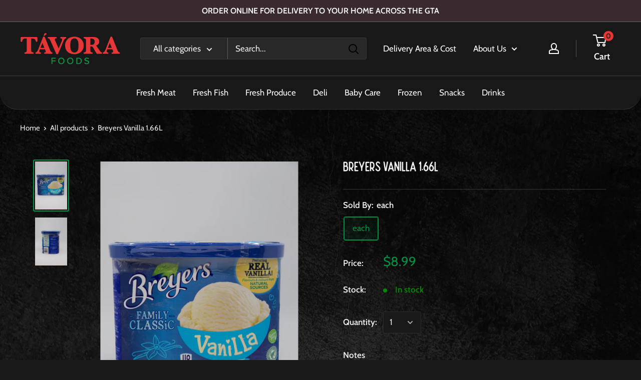

--- FILE ---
content_type: text/javascript
request_url: https://shop.tavora.ca/cdn/shop/t/4/assets/custom.js?v=143477681896834327841627742172
body_size: -684
content:
//# sourceMappingURL=/cdn/shop/t/4/assets/custom.js.map?v=143477681896834327841627742172
